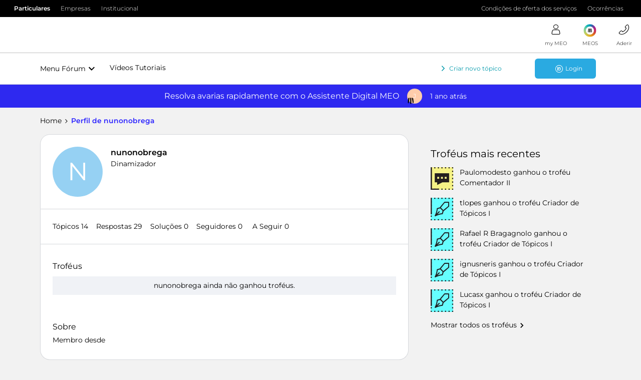

--- FILE ---
content_type: image/svg+xml
request_url: https://conteudos.meo.pt/Style%20Library/Brand/resources/images/icon-meos.svg
body_size: 9920
content:
<?xml version="1.0" encoding="utf-8"?>
<!-- Generator: Adobe Illustrator 23.0.3, SVG Export Plug-In . SVG Version: 6.00 Build 0)  -->
<svg version="1.1" id="Layer_1" xmlns="http://www.w3.org/2000/svg" xmlns:xlink="http://www.w3.org/1999/xlink" x="0px" y="0px"
	 viewBox="0 0 168.7 168.1" style="enable-background:new 0 0 168.7 168.1;" xml:space="preserve">
<style type="text/css">
	.st0{clip-path:url(#SVGID_2_);}
	.st1{clip-path:url(#SVGID_4_);}
	.st2{clip-path:url(#SVGID_6_);}
	.st3{display:none;}
</style>
<g id="legendas">
	<g>
		<g>
			<g>
				<g>
					<defs>
						<path id="SVGID_1_" d="M84.3,1.8C39.4,1.8,2.9,38.5,2.9,83.6s36.5,81.8,81.4,81.8s81.5-36.7,81.5-81.8
							C165.8,38.5,129.2,1.8,84.3,1.8z M84.3,135.9c-28.7,0-52.1-23.4-52.1-52.3s23.4-52.3,52.1-52.3c28.7,0,52.1,23.5,52.1,52.3
							S113,135.9,84.3,135.9z"/>
					</defs>
					<clipPath id="SVGID_2_">
						<use xlink:href="#SVGID_1_"  style="overflow:visible;"/>
					</clipPath>
					<g class="st0">
						<g>
							<g>
								<defs>
									<rect id="SVGID_3_" x="-2.1" y="-3.2" width="172.9" height="173.7"/>
								</defs>
								<clipPath id="SVGID_4_">
									<use xlink:href="#SVGID_3_"  style="overflow:visible;"/>
								</clipPath>
								<g class="st1">
									<g>
										<defs>
											<rect id="SVGID_5_" x="-2.1" y="-3.2" width="172.9" height="173.7"/>
										</defs>
										<clipPath id="SVGID_6_">
											<use xlink:href="#SVGID_5_"  style="overflow:visible;"/>
										</clipPath>
										<g class="st2">
											
												<image style="overflow:visible;enable-background:new    ;" width="365" height="365" xlink:href="[data-uri]
EAMCAwYAAAt8AAAQYAAAGFX/2wCEABALCwsMCxAMDBAXDw0PFxsUEBAUGx8XFxcXFx8eFxoaGhoX
Hh4jJSclIx4vLzMzLy9AQEBAQEBAQEBAQEBAQEABEQ8PERMRFRISFRQRFBEUGhQWFhQaJhoaHBoa
JjAjHh4eHiMwKy4nJycuKzU1MDA1NUBAP0BAQEBAQEBAQEBAQP/CABEIAW0BbQMBIgACEQEDEQH/
xADcAAADAAMBAQAAAAAAAAAAAAAAAQIEBQYDBwEAAwEBAQEAAAAAAAAAAAAAAAECAwQFBhAAAgIC
AQMEAgEEAgMAAAAAAAERAgMEBRAgMEASEwYhFCIyIxUWUDE0JkYRAAIAAgQICgcFBgcBAAAAAAEC
EQMAITESUEFRYZEiEwQwQHGBobHRMkJSECDBYpLCI/DhcqIUgrIzQyQ08dJjc8PThAUSAAECAQgH
BQYFBQAAAAAAAAEAAhEwQCExUXESA0FhgaHRIjIQIJGxweFCUoKSE2JyIzMEsmNzg5P/2gAMAwEA
AhEDEQAAAPoAAAAAAAAAAAAAABi6e8Oix+Qw9uLrMLn1rz7jy1SvPYrXTT2/rokteozuIUb/AEr1
+Y7DLp745ve4dHuBFAAAAAAAAAAAAAAAAAAAAAAB489WG50OvXR5MprbjlVLEmqcpp0pqXaTT0Sa
NRNGyqQ23/UfN6w6PqByfU8e1gQAAAAAAAAAAAAAAAIHrcTS6+dXlS28uZpVMqppSqmiVUtymm1N
J6Smnqk0aiaeyANkmluZuELb6Jn/AC7suN78DnkAAAAAAAAAABAc9Ws08yVS08+VSpQqVKFSahVN
Ezc05mk6lVLtJp6pNGyTRuho2SYbIA3QBr13TfKux5I6QDmwAAAAAAAANNmc7XFKpX5sqlUzNpqF
SohUmom5ohUqcKk7hUncqpeqTRsk0bJMe8jRsgDdAGyaFr3e6+YfRePjygMecAAAA8/TSmeB5Uq8
iVSalUmpVKlCpNQqVETctwrmnCpOoVJ6QqT1lUnrKqTZJo3SpPZJo3Q0bCaNTa6omvqj5/oOHyAB
QAB4c5sNevPSpPmlUMhXLUqk1CuaIVyyFSbibmqhXLqFSekK5ekzcvaVSNZVJ7yqRtI09kNGyANU
NLTJ+k/Leyx4+jA5/MPP01yjUzSjzUqTUjGSqTUK5ZM2qIm03E3LcTabibl3M3NaTNy9Jm5NZVJ7
TNJ6yqRsk09kmGyTDVAFrPwRP6oa7Y8vgGi3fOZ8kjI5UmNSqTEqQSqTIVJuFSZE3NOZuXUKk7ib
TuJuXpM3L1lUnrCpG0qk9ZVJ7SqRqkw0SYWgCuo6z579Cy8zG0e21XL4iAnFDQJUmSNMU0hyqTJm
5bhUnUTadRNy6hUnpE2npE2npCpPWFSeszSNZVJ6yqT0SYaJMLQBT+nfMO1njy9dn4PH84hqIQxk
jQJUm5VIJVJuFSHCpOoVJ1E3LqZuXpM3LuFSekKk9YVI0hXL1lUnrKpPSVSdpMLSY2ui57aLDqML
Nw+H5hDUyhgJMHI02lSCZpDlUnUKk6hUioVJ1E2ncTcmkzcvSFcvSFcvSZuXpKpPSFSdyNO0qTtA
DWx1+yePV4Ox1/F8yhqJEwaTBpNAlSHKpFTNJuVSKhUioVJ1CpFwqT0ibl3M3L0mbl6TNy7lUnpC
pVcqk6kadIaKNrqujfP0Gr3ek5vngDGUMQkwaTQ0qQ5VIcqkVM3JUqk6hUipm5LhXLuFcu4VJ6Qq
TuFSdwqTuFSq5VJ3KpNpUm13HF/Sb43od/qcvFxAOOQAENDE0mlSHI0UppFSqQ5VIqFSLmbkuZuX
UzadxNyXCuauFcu4VJ3M3NVKpOpVKqkY3s+55zo9vKMPMl8GhKnzJQ0gATQA0mKkmhpNFJNFKaSq
VSKmbl1KpFwqRcKk7hUnUTaq4m1VRNp1CpVUqk3I9na6zLDq8AAc67A3uj4BAcwhpMTQxNKkNDSa
VJUipVJVKpFTNIqVSKhUnczcupm5dwqTqFc1UKlVTNqnCtOp7LnO46fPYHR5oABgZ6g0B7ePlUJq
WAJoBNJipJoaTFUqkVKpKpVIqVSLhUipm5dTNp1E3NVM2qqJtVUKlTlVurnb7IPR8MAcgAAAeWl3
+JyvVJrzbAFSGk0NJoaKSaVJUlUqkVKpFSqRUqkVM0ipVTVSqTcKlVQqVOVVU/XtMfL9LyADbnAA
AAAAAAwdZ0ODw3rAPP0E0mJpUJpNDSpJhUjSaTRSTRSmkVKpFTNKqmbluVSqoVVRHVmw9LzQDq5A
AAAAAAAAAAAMTV7/AMuS9Gvfw8vYTU0JpMTSoTSpJoaVJUk0Uk0OVSdSql0ppNyq2Oqwum9/T1fN
AOjnAAAAAAAAAAAAAAAAWDnmb5+OgwfO21q9PPi2E1LE0qQ0Uk0mkwqRpuVSKlV72Yvtudl382Bs
A9DiALkAAAAAAAAAAAAAAAAAAAAABYuWZVqcXoDi15pb7C5tdcsmMr8F6k15L3ujEW3z9loMzcnT
li5QdvMAaSAAAAAAAAAAAB//2gAIAQIAAQUA76472K6wtfGhYsZ8eM+HGx62NltRl8d6eWtHYpiq
heHJr0sXx2o/DTGIQhC8DSay4HXwUqSJiYmJkkkkk92bDHdVEkiYmJiZJJJJJJJJPXNj9r7EySRM
TJEySSSSSSSSSSSyTVqur6SSSSSSSSSSSSSSSSSSSSZqyhuFJJJJJJJJJJJJJJJJJJJI/wAqPzdk
kkkkkkkkkkkkkkkkkkkklv68j/lJJJJJJJJJJJJJJJJJJJJJb/u7/lJJJJJJJJJJJJJJJJJJJJI2
ZH/OSSSSSSSSSSSSSSSSSSSSSTL+LySSSSSSSSSSSSSSSSSSSSJmwovJJJJJJJJJJJJJJJJJJJJJ
X/rZX8ZJJJJJJJJJJJJJJEySSSSSv9F6+6r/AASSSSSSSSSSSSSSJiYmJklfy4/BtU9tpJJJJJJJ
JJJJJJExMTExMwV65KK9bJ1ckkkkkkkkkkkkiYmJiZSrtaqVV12sHvXSSSSSSSSSSSRMTExfkwYv
ZXt2tae6SSSSSSRMTFLNfX9i79jUWQvW1X48eO2S2DWrj8WTFTIs2jepZNPvpW1nh0LMpjpReTKs
LV9bUZbVqh4LI+GwtezK6lGU1tOpj+L29/8A/9oACAEDAAEFAO/LtYcZk5RFuQ2LH7Wdiz5iuxmK
beVFNtMretvLn2seFZ97Nk7EIqVRVFUUuxOfFs70DbbI6oSKoqiqKoqiqHR+Db2vcNEEEEECQkVR
VFUVRVFUVRkxQu3czwmiCCCCCBISKoqiqKoqiqKoVTYw+x9c2T46OW4IIIIIFUVRVK1KoqiqKoqi
qKoeNWrkxvHfps3914IIIIIIFUVRVKoqiqKoqiqKoqhI3sM0MlvbSCCCCCCD2iqKoqlalUVRVFUV
RVCQkWqrV+N/Jsv8QQQQQQQQJCQkJFUVRVFUVRVCF02Ke3cz/m8EEEEEECQkJCQkJFUVRVCQhC6b
df7mT+uCCCCCCBISEhISEhIqhISEIXTZUq6/lBBBBBBAkJCQkJCQkJCQhCF02P6br+UEEEEECQkJ
CQkJCQkJCEIQumy4V1+YIIIIIEhISEhISEhIQhCF127f3bIgggggSEhISEhISEhCEIQuue/u3SCC
CCBISEhISEhCQhCEIXS91Snvt7+kEEECQkJCQkJCEIQhC68hm/HZBBAkJCQhCEIQhC65MlcdL3d7
dU+xCEIQhCEIXWUltZ/lt21t2IQhCEIQhdJSNnZ9/greBQ+qEIQhC63yVos+zbJ4lZorlTF+RdEI
XV2VVk3Ei97Xfkr7iuTIhZWK6Pej5EPNYtm2GX989/8A/9oACAEBAAEFAPQ59/S1zN9m43GZftjM
n2nkbFvs3Ktf7FzIvsfMJ/7Ryxj+379TF9xxMwfZ+IzGDa1thev2uR0tQ2ftFjZ5Tf2R9WMfdW1q
vV+w8rqmn9wwXetuau3T1W7y2npm5zu7st/kY+rGMY/Bjy5cN+P+3beF6XJaW/T02zt6+rj3uc2d
hv8AIxjGMYxjH48eTJiycV9utV4s2LPj9HyPMYtVZ8+XYyMYxjGMYxj83G8vucZk4vmNTlMfoG1V
cnzNrN/noxjGMYxjH6DFmy4MnBfZMe7521Vcpyj2X0YxjGMYxjGMfnTaf1/7L8z8vKcm9h9WMYxj
GMYxjH1fm+t/YK56+PmN9tkEdGMYxjGMYxjH6GtrUt9c5r/JYPDyW7+rifYxjGMYxjGMYxj6vzam
3m09jjt/DyOp35s1MOLPmvny9rGMYxjGMYxjH1fn+v8ALW43cTTXdy+08mTuYxjGMYxjGhoYxjH6
D6nyn7Or27mwtfXbbfexjQxjGhoYxjGMY/Qcfu5dDcw5cefF2ctn+TP3sY0MYxjGhjGMYx9WPzfT
+Q+XV65sqw4rN2t3QQNDQ0NDQ0NDQ0MYxjH1Y/Nwu69HkuvL5YxeFjQxjQxoY0MYxjGMY/QcBt/u
cV05HJ8m33x0YxjQxjGMYxoaGMYxj8/0ra/kXsqUs3a3gYxjGMYxoaGhjQxjQxjH1fk+vbH6/MHI
X9mp42MYxjGNDQxjQxjGMYxj8lL2x3+avwctaMPjYxjGMY0MYxjQ0NDGMYxj8n7a/wBR5d/y8bGM
YxjGMYxjGNDQxjGPy/Lf/TeWf97ysYxjGMY0NDGMYxjGPo/H/wDMco09jyMfRjGMYxoY0NDQxoYx
jGPo/Crt/X+V/wDI8bGMYxjGMYxjGhjGhjGMYx+JUS+u8ql8vlYxjGMYxjQxjGMY0NDGMY/D8d/9
Y5WvoGMYxjGMY0NDGMYxjGMY/B8H/p3J1nB52MYxjGMYxoaGhjGhoaGMY/B+rb/Wtunv1vOxjGMY
xjGMaGMYxjGMYx92DDbPn+OnsaTV6Ol/OxjGMYxjGhoaGhoYxjGMff8AW9f5+W6cjj9mx530YxjG
MaGhoaGhoaGNDQ0NeD6hre3D05LF78PoWPoxjGMY0NDQxoaGhoY0MfZDb4zU/T0Olqq1clHjv6Jj
GMYxjGhjQxjQxjQ+sEH1/S/a5Ls5PDD9I+jH0YxjGNDQ0MZBBHX65o/q6HZlx1y470tS/omPoyBj
GMY0NDQ0NDRBBBBw/Hve3Ukl28lryvRvsYxjGNDGhoaGhogght8Jx36On3NKy2te2DJ6J9WMYxjG
MYxjQ0NEH17i3ny+DYwVz4r0tS3pGMYxjGMYxjRBBx2hff2cWLHhxeHe1Pmr6R9GMYxjGMaH0w4M
uxl47j8Whg8e9p+5elYxjGMYxjRjxZMuTiuLpoY/LuaKt6NjGMfRj6sxYMufJxfF49HH59vSrnL0
vjt6VjGMZqaOxuZNDj8Gjj9Dn18eeuxqZdd+iYxjH04/hsuwYsOLBT0bSa2OMrYyY8mK3pNbR2Nq
2lxGvreoyY6ZK5uKRlwZcL9Br8ftbL1eE18RWqqvVNJrLx2tkMnFZ6mTXz4/Hi0NvKYeDyMwcbp4
P+CzfpGX/ETb/Hlq6kuuvHt1hLSin+MnD/hTB+r6P//aAAgBAgIGPwDv0BczvBVRvK6QuhvgukKi
LbiuV0b1zCHlK0eKtOuSi3lOqpQcNuiSifCVgRELE2lvlIRMwxNF470ZlEVGbkHSiDom+KybwUNc
EBNgbYTcXozc3zczeNomxQdYfObG4ottCgZoBaodmIVO85oXG4dpadl6LTQRMg0IAaO5jb1N3iYw
Cp6jXw7xzMsU+831EvALE/qsskC5nK/cUWuGEiUwtESonmfbZdJQeI69IUcvnFnvKBBBsMhBoLjq
Uc04R8IrWFgwiVhm4NWOA8Fy5zWfOCFy5+S690F1ZR/2N4qEcv8A6M4rryhfmN4rmz8ltzo8FzZr
X3vAG5fpYMP4Iekh/9oACAEDAgY/AO/B7xGwUlfps2vPoFQ4N/KOMV+4/wAV+5mfUV1uVJDrxwXM
2FyoMrzGLvhFagD9ttjfUyVNMmWZVel/BEkxJlYiQOXlnl951vsmGJu0d77bTSeo6rJliHS7ce4X
aaheiTSTMi01FFh0dsNDaOM0GYK2UG7sLrBNS01OEF9vTjwb4INtpm2Wfjcw7YwVwm38d1maG+J9
iM2ytWfl+aM2Z/ly/wCpGbZWvPyxvm/8dv8AdDt4m7B8D2N3zZzzU0RWP3sWLbXNhlDTzO9JsXu0
bzYi51bjGaxNEFAdDauPegZeJoWBnRpNvskIFUSmJxgFAcrLLb5KhU0KiQi4gDWoZYjrNSi4xMry
x2KlpOxUseNiqd9JVTvpK6Xn5SqMvMN4gqGFvylc+KP4pD//2gAIAQEBBj8A4iROnojC1SwvfCK6
Ql35uQqsB+e6eikJO7c7t7APbQhElII1EKSYc7Q6KEB0EcYQVaaf3H5Jf+WgP6iIGIolehad5PgF
ITJUpwBiDKY5e8eqgE/dmWyJRg3LUQvXTWmNJJxTFPWt4dNI7vNSaBbcYNDlhgCE6aA3kGs2gUI3
WTDI8w/KvbQ7We10+BTdXQsI8IGUlWFhFRoAs8zUHgm640nW6aBd8kmUccxNZfhtHTS/u01Zq47p
rHKLRxsqzX5o/lpWefEKFUOwl+VLedraRNvERMlO0txYykqRziiy99UT5YqLiqYB+6ftXS9us0OR
WyWOvKpr4vtJ7hRiGM8goUkRkys3fPKeykTbxVZkpikxTFWUwINBJ/8ApC8tg3hRWPxKLebRQTJL
rMltYykEdHFDLlQmT7IeFeXsoZs5i7nGeocZvSGjLJi8lq0bmxHPS9JN2ao+pJbvL2jPxEkmAFZJ
shRpG6GC2NNFpzL20ieNrNkuUmIYqymBBou7b4RL3uxGFSzOxs2jJw5JMAKyTQyZJhIFp8/3ceiK
iMdE3Lf2hNqWVPPjPlfPnx8vDGTJMJAtPn+7AKbhvjQnjVlTCf4g8pJ8XXy28Gd0lGr+aw/d7cBB
lJVlMVYVEEYxQyZ5/q5I1zUL6xhfA6/v4K6h+s/dzDzYETeZDXZksxGQ5Qcxom9Sag1TKbVYWqeA
aa5gqj7CjTZhizaAMgwKA5/pZxCzhkyP+zGkRWDYfX/TqdSX3s7fdgc7lNaM7dxqZ5Vg+GzR6zTP
FYg942UJJiTWScDy96l2odZfMpqZecUSdKN6XMUMpygiPqiUDqyxX+I24JfcXOvIN5M6MfYev1Hm
GxQTQsxizGJOc4JkTyYJeuTImAuPUY8lvqJKFrmJ5BguRMJi6Ls3/Emr0iB9L5E1BzW9OC953Mm0
CagxVaj9a+hnNigk81CxtJiefBe7NGAdtmc+0F0dJ9EyFpgo5zX0YMV17ykMOUV0/UQNy5fhjhC9
RF8zR0DBu1iP7fY2H/YpKXICdMOzBtzFtbnNfv8AXRFyLHST2YN/93/DRcyCOk4NdPCu+Kw5WlOD
1UX8A6zg1pka231Vh+GUx+aiHGVhoODb0Kv1t6ObZ3Y6aS25QejBt+949pCH+ps4e2it5W6CMG7C
u/8Apowx3rt+Gmqkxc0fhr9mDJche9NdUHKxhTZw1IXbuKEIQoQbDUaMhtUkaMFyiRFZIMw8wgPz
Eem8LHAPPZgufvRHfYS1OZaz1+kOLZZ6DbgqAtNJO7kQZF14V651m6T6SpsYEHnoyNaphgmWSPpy
Pqt+ydUafVWcLDqt7MEiY4hN3g3zlu+Ae3n9VpbWMIUKMIMpgcDpLI+kmvNPujFz2UgLPW264qn9
hwNAW0F8QnzYNNzeVeb1yCIg1EUu2qa1ObAo32cPoyj9MHxOMfIvXwJQ1G1TkNCjCDKYEYDWSsQg
rmP5V7clFlSlCoggoHBbRB9RR8QyYCWTJUs7GAApsk1nauY+Nj2cIZ0oa3jAx58ALLlqWdjBVFCz
G9Pca7Yh7o4YzZI17WXLyZ+PCVKUu7WAUvNBt4Ya75PdXiF9NWZ0HloUcXWFoPG7klah3nPdXlNL
qC9MPfmEVnsGbiV1xXiYWilesmJxZxkTJ8Zcm0Cxm5MlBLlKEQWAcUgREG0GhaQbp8hs5slLsxSp
z8VhKXVxualHPQO/1ZoxnujkHGLrqGGQ0LSGh7rdtITEK58WniI2aEKfG1S/bkpennatksXRjoFU
AAWAVDjcCIg2g0iAZZ92zRSMtg4yWGmvLYQxwq08GLkpoHG2qOmkZ8wKPKtZ0mkVlhm8z6x7MBHb
bOOeF7tpVGNcbl75qqapnDLEKfaKarzAM6KfnFKncnOgHz0/iP8AAP8AsprPNJzKo+c0F8zjzKB0
RNM/v3v8KH9Ps8+zu/LxP//Z" transform="matrix(0.4761 0 0 0.4761 -2.5941 -3.0616)">
											</image>
										</g>
									</g>
								</g>
							</g>
						</g>
					</g>
				</g>
			</g>
		</g>
	</g>
</g>
<g id="legendas_OLD" class="st3">
</g>
</svg>
